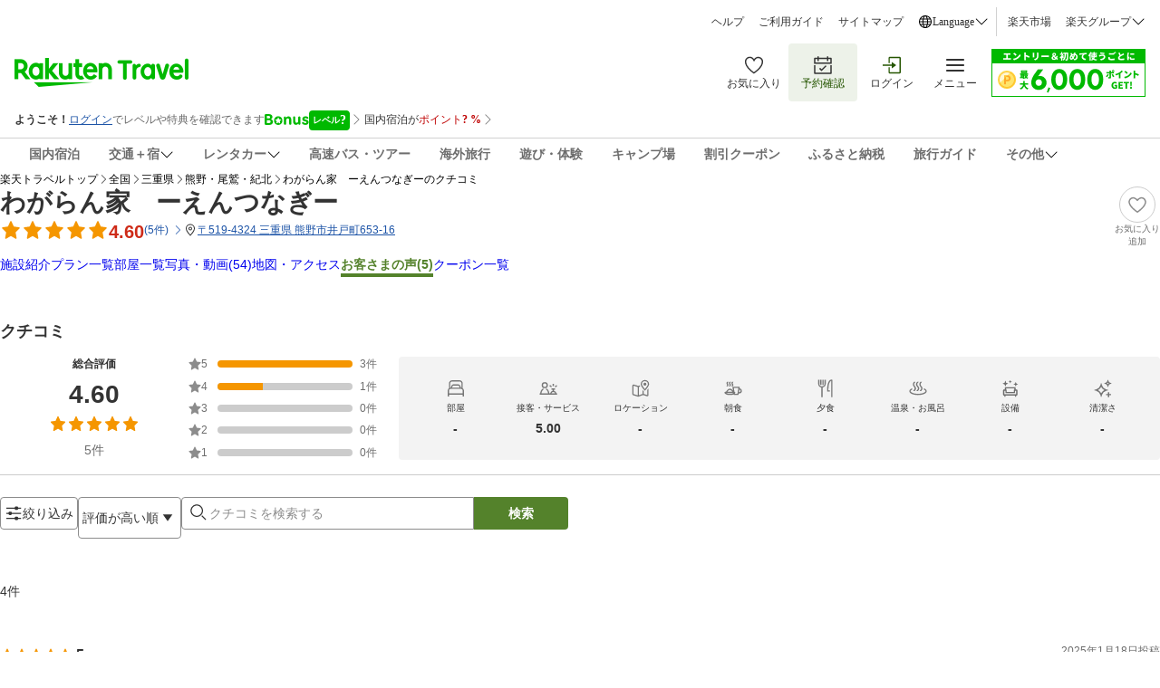

--- FILE ---
content_type: text/css
request_url: https://trv.r10s.jp/dom/review/static/1.1.0/css/main.4151d1d4.css
body_size: 7435
content:
.myReviewLoader_reviewLoaderContainer__jRhKK{border-bottom:var(--rt-ref-spacing-sm-1) solid var(--rt-sys-colors-canvas)}.myReviewLoader_reviewLoaderContainer__jRhKK .myReviewLoader_userInfoSection__TL2wj{align-items:center;display:flex;flex-direction:column;margin-bottom:var(--rt-ref-spacing-xl-1);padding:0 var(--rt-ref-spacing-md-2)}@media(min-width:1025px){.myReviewLoader_reviewLoaderContainer__jRhKK .myReviewLoader_userInfoSection__TL2wj{align-items:flex-start;flex-direction:row;padding:0}}.myReviewLoader_reviewLoaderContainer__jRhKK .myReviewLoader_userInfoSection__TL2wj .myReviewLoader_profilePic__YjBVg{height:90px;margin:var(--rt-ref-spacing-lg-2) 0;width:90px}@media(min-width:1025px){.myReviewLoader_reviewLoaderContainer__jRhKK .myReviewLoader_userInfoSection__TL2wj .myReviewLoader_profilePic__YjBVg{height:150px;margin:0;width:150px}}.myReviewLoader_reviewLoaderContainer__jRhKK .myReviewLoader_userInfoSection__TL2wj .myReviewLoader_profileInfo__cJSBf{align-items:center;display:flex;flex:1 1;flex-direction:column;gap:var(--rt-ref-spacing-sm-3);margin:0;padding:0}@media(min-width:1025px){.myReviewLoader_reviewLoaderContainer__jRhKK .myReviewLoader_userInfoSection__TL2wj .myReviewLoader_profileInfo__cJSBf{align-items:flex-start;margin-left:var(--rt-ref-spacing-lg-2);padding-top:var(--rt-ref-spacing-md-3)}}.myReviewLoader_reviewLoaderContainer__jRhKK .myReviewLoader_userInfoSection__TL2wj .myReviewLoader_profileInfo__cJSBf>div{border-radius:var(--rt-ref-radius-full);height:14px}.myReviewLoader_reviewLoaderContainer__jRhKK .myReviewLoader_userInfoSection__TL2wj .myReviewLoader_profileInfo__cJSBf .myReviewLoader_rowOne__LAaeS{width:179px}.myReviewLoader_reviewLoaderContainer__jRhKK .myReviewLoader_userInfoSection__TL2wj .myReviewLoader_profileInfo__cJSBf .myReviewLoader_rowTwo__7-lW9{display:none;width:100%}@media(min-width:1025px){.myReviewLoader_reviewLoaderContainer__jRhKK .myReviewLoader_userInfoSection__TL2wj .myReviewLoader_profileInfo__cJSBf .myReviewLoader_rowTwo__7-lW9{display:block}}.myReviewLoader_reviewLoaderContainer__jRhKK .myReviewLoader_userInfoSection__TL2wj .myReviewLoader_profileInfo__cJSBf .myReviewLoader_rowThree__hfqM7{width:269px}.myReviewLoader_reviewLoaderContainer__jRhKK .myReviewLoader_userInfoSection__TL2wj .myReviewLoader_profileInfo__cJSBf .myReviewLoader_rowThreeSP__mTbY3{width:358px}.myReviewLoader_reviewLoaderContainer__jRhKK .myReviewLoader_userInfoSection__TL2wj .myReviewLoader_profileInfo__cJSBf .myReviewLoader_rowFour__Msbh8{display:flex;margin-left:var(--rt-ref-spacing-lg-2);margin-top:var(--rt-ref-spacing-lg-1)}@media(min-width:1025px){.myReviewLoader_reviewLoaderContainer__jRhKK .myReviewLoader_userInfoSection__TL2wj .myReviewLoader_profileInfo__cJSBf .myReviewLoader_rowFour__Msbh8{margin-left:0;margin-top:var(--rt-ref-spacing-md-2)}}.myReviewLoader_reviewLoaderContainer__jRhKK .myReviewLoader_userInfoSection__TL2wj .myReviewLoader_profileInfo__cJSBf .myReviewLoader_rowFour__Msbh8>div{border-radius:var(--rt-ref-radius-full);margin-right:var(--rt-ref-spacing-lg-2);width:36px}.myReviewLoader_reviewLoaderContainer__jRhKK .myReviewLoader_userInfoSection__TL2wj .myReviewLoader_profileSns__UwePx{border-radius:var(--rt-ref-radius-md);display:none;margin-left:var(--rt-ref-spacing-xl-3);width:263px}@media(min-width:1025px){.myReviewLoader_reviewLoaderContainer__jRhKK .myReviewLoader_userInfoSection__TL2wj .myReviewLoader_profileSns__UwePx{display:block;height:150px}}.myReviewLoader_reviewLoaderContainer__jRhKK .myReviewLoader_userReviewSection__vhrGO{border-top:var(--rt-ref-spacing-sm-3) solid var(--rt-sys-colors-canvas);display:flex;flex-direction:column;margin-bottom:var(--rt-ref-spacing-md-3);padding-left:var(--rt-ref-spacing-md-2);padding-top:var(--rt-ref-spacing-lg-1)}@media(min-width:1025px){.myReviewLoader_reviewLoaderContainer__jRhKK .myReviewLoader_userReviewSection__vhrGO{border-top:var(--rt-ref-spacing-sm-1) solid var(--rt-sys-colors-canvas);flex-direction:row;padding-left:0;padding-top:var(--rt-ref-spacing-md-3)}}.myReviewLoader_reviewLoaderContainer__jRhKK .myReviewLoader_userReviewSection__vhrGO .myReviewLoader_hotelInfo__R52Pt{margin-right:var(--rt-ref-spacing-md-2);width:365px}.myReviewLoader_reviewLoaderContainer__jRhKK .myReviewLoader_userReviewSection__vhrGO .myReviewLoader_hotelInfo__R52Pt .myReviewLoader_rowOne__LAaeS{display:flex}.myReviewLoader_reviewLoaderContainer__jRhKK .myReviewLoader_userReviewSection__vhrGO .myReviewLoader_hotelInfo__R52Pt .myReviewLoader_rowOne__LAaeS .myReviewLoader_hotelPicture__gTh4l{border-radius:var(--rt-ref-radius-md);height:68px;margin-bottom:var(--rt-ref-spacing-md-3);margin-right:var(--rt-ref-spacing-sm-3);width:68px}.myReviewLoader_reviewLoaderContainer__jRhKK .myReviewLoader_userReviewSection__vhrGO .myReviewLoader_hotelInfo__R52Pt .myReviewLoader_rowOne__LAaeS .myReviewLoader_hotelTitle__r7xmH>div{border-radius:var(--rt-ref-radius-full);height:14px;margin-bottom:var(--rt-ref-spacing-sm-3)}.myReviewLoader_reviewLoaderContainer__jRhKK .myReviewLoader_userReviewSection__vhrGO .myReviewLoader_hotelInfo__R52Pt .myReviewLoader_rowOne__LAaeS .myReviewLoader_hotelTitle__r7xmH .myReviewLoader_rowOne__LAaeS{width:282px}@media(min-width:1025px){.myReviewLoader_reviewLoaderContainer__jRhKK .myReviewLoader_userReviewSection__vhrGO .myReviewLoader_hotelInfo__R52Pt .myReviewLoader_rowOne__LAaeS .myReviewLoader_hotelTitle__r7xmH .myReviewLoader_rowOne__LAaeS{width:141px}}.myReviewLoader_reviewLoaderContainer__jRhKK .myReviewLoader_userReviewSection__vhrGO .myReviewLoader_hotelInfo__R52Pt .myReviewLoader_rowOne__LAaeS .myReviewLoader_hotelTitle__r7xmH .myReviewLoader_rowTwo__7-lW9{width:141px}@media(min-width:1025px){.myReviewLoader_reviewLoaderContainer__jRhKK .myReviewLoader_userReviewSection__vhrGO .myReviewLoader_hotelInfo__R52Pt .myReviewLoader_rowOne__LAaeS .myReviewLoader_hotelTitle__r7xmH .myReviewLoader_rowTwo__7-lW9{width:194px}}.myReviewLoader_reviewLoaderContainer__jRhKK .myReviewLoader_userReviewSection__vhrGO .myReviewLoader_hotelInfo__R52Pt .myReviewLoader_rowTwo__7-lW9>div{border-radius:var(--rt-ref-radius-full);display:none;height:14px;margin-bottom:var(--rt-ref-spacing-sm-3)}@media(min-width:1025px){.myReviewLoader_reviewLoaderContainer__jRhKK .myReviewLoader_userReviewSection__vhrGO .myReviewLoader_hotelInfo__R52Pt .myReviewLoader_rowTwo__7-lW9>div{display:block}}.myReviewLoader_reviewLoaderContainer__jRhKK .myReviewLoader_userReviewSection__vhrGO .myReviewLoader_hotelInfo__R52Pt .myReviewLoader_rowTwo__7-lW9 .myReviewLoader_rowOne__LAaeS{width:68px}.myReviewLoader_reviewLoaderContainer__jRhKK .myReviewLoader_userReviewSection__vhrGO .myReviewLoader_hotelInfo__R52Pt .myReviewLoader_rowTwo__7-lW9 .myReviewLoader_rowTwo__7-lW9{width:296px}.myReviewLoader_reviewLoaderContainer__jRhKK .myReviewLoader_userReviewSection__vhrGO .myReviewLoader_reviewInfo__\+1mhK{flex:1 1}.myReviewLoader_reviewLoaderContainer__jRhKK .myReviewLoader_userReviewSection__vhrGO .myReviewLoader_reviewInfo__\+1mhK .myReviewLoader_starContainer__BhWMW{align-items:center;display:flex}.myReviewLoader_reviewLoaderContainer__jRhKK .myReviewLoader_userReviewSection__vhrGO .myReviewLoader_reviewInfo__\+1mhK .myReviewLoader_starContainer__BhWMW .myReviewLoader_loadingStar__ABQnU>path{fill:var(--rt-sys-colors-canvas)}.myReviewLoader_reviewLoaderContainer__jRhKK .myReviewLoader_userReviewSection__vhrGO .myReviewLoader_reviewInfo__\+1mhK .myReviewLoader_starContainer__BhWMW .myReviewLoader_rowOne__LAaeS{margin-left:var(--rt-ref-spacing-sm-2);width:90px}@media(min-width:1025px){.myReviewLoader_reviewLoaderContainer__jRhKK .myReviewLoader_userReviewSection__vhrGO .myReviewLoader_reviewInfo__\+1mhK .myReviewLoader_starContainer__BhWMW .myReviewLoader_rowOne__LAaeS{display:none}}.myReviewLoader_reviewLoaderContainer__jRhKK .myReviewLoader_userReviewSection__vhrGO .myReviewLoader_reviewInfo__\+1mhK .myReviewLoader_rowOne__LAaeS{background-color:var(--rt-sys-colors-canvas);height:14px;margin:var(--rt-ref-spacing-sm-3) 0;width:179px}@media(min-width:1025px){.myReviewLoader_reviewLoaderContainer__jRhKK .myReviewLoader_userReviewSection__vhrGO .myReviewLoader_reviewInfo__\+1mhK .myReviewLoader_rowOne__LAaeS{width:222px}}.myReviewLoader_reviewLoaderContainer__jRhKK .myReviewLoader_userReviewSection__vhrGO .myReviewLoader_reviewInfo__\+1mhK .myReviewLoader_reviewPicSection__hqx4T{display:flex;overflow:hidden;padding-top:var(--rt-ref-spacing-sm-3)}.myReviewLoader_reviewLoaderContainer__jRhKK .myReviewLoader_userReviewSection__vhrGO .myReviewLoader_reviewInfo__\+1mhK .myReviewLoader_reviewPicSection__hqx4T .myReviewLoader_pics__nyZAZ{border-radius:var(--rt-ref-radius-md);display:none;height:144px;margin-right:var(--rt-ref-spacing-sm-3);width:144px}@media(min-width:1025px){.myReviewLoader_reviewLoaderContainer__jRhKK .myReviewLoader_userReviewSection__vhrGO .myReviewLoader_reviewInfo__\+1mhK .myReviewLoader_reviewPicSection__hqx4T .myReviewLoader_pics__nyZAZ{display:block}}.myReviewLoader_reviewLoaderContainer__jRhKK .myReviewLoader_userReviewSection__vhrGO .myReviewLoader_reviewInfo__\+1mhK .myReviewLoader_row2__oV7UA{margin-top:var(--rt-ref-spacing-md-2);max-width:692px;width:179px}@media(min-width:1025px){.myReviewLoader_reviewLoaderContainer__jRhKK .myReviewLoader_userReviewSection__vhrGO .myReviewLoader_reviewInfo__\+1mhK .myReviewLoader_row2__oV7UA{width:100%}}.myReviewLoader_reviewLoaderContainer__jRhKK .myReviewLoader_userReviewSection__vhrGO .myReviewLoader_reviewInfo__\+1mhK .myReviewLoader_row3__lq5vq{margin-top:var(--rt-ref-spacing-sm-3);width:358px}@media(min-width:1025px){.myReviewLoader_reviewLoaderContainer__jRhKK .myReviewLoader_userReviewSection__vhrGO .myReviewLoader_reviewInfo__\+1mhK .myReviewLoader_row3__lq5vq{width:296px}}.myReviewLoader_reviewLoaderContainer__jRhKK .myReviewLoader_userReviewSection__vhrGO .myReviewLoader_reviewInfo__\+1mhK .myReviewLoader_row4SP__gUBZq{margin-top:var(--rt-ref-spacing-sm-3);width:269px}.myReviewLoader_reviewLoaderContainer__jRhKK .myReviewLoader_userReviewSection__vhrGO .myReviewLoader_reviewInfo__\+1mhK .myReviewLoader_row4__lBNKI{margin-top:var(--rt-ref-spacing-sm-3);width:358px}@media(min-width:1025px){.myReviewLoader_reviewLoaderContainer__jRhKK .myReviewLoader_userReviewSection__vhrGO .myReviewLoader_reviewInfo__\+1mhK .myReviewLoader_row4__lBNKI{width:448px}}.myReviewLoader_reviewLoaderContainer__jRhKK .myReviewLoader_userReviewSection__vhrGO .myReviewLoader_reviewInfo__\+1mhK .myReviewLoader_row5__I7JlV{margin-top:var(--rt-ref-spacing-sm-3);width:269px}@media(min-width:1025px){.myReviewLoader_reviewLoaderContainer__jRhKK .myReviewLoader_userReviewSection__vhrGO .myReviewLoader_reviewInfo__\+1mhK .myReviewLoader_row5__I7JlV{width:296px}}.myReviewLoader_reviewLoaderContainer__jRhKK .myReviewLoader_userReviewSection__vhrGO .myReviewLoader_reviewInfo__\+1mhK .myReviewLoader_row6__\+Mqwa{margin-top:var(--rt-ref-spacing-md-2);width:269px}@media(min-width:1025px){.myReviewLoader_reviewLoaderContainer__jRhKK .myReviewLoader_userReviewSection__vhrGO .myReviewLoader_reviewInfo__\+1mhK .myReviewLoader_row6__\+Mqwa{width:600px}}.myReviewLoader_reviewLoaderContainer__jRhKK .myReviewLoader_userReviewSection__vhrGO .myReviewLoader_reviewInfo__\+1mhK .myReviewLoader_row7__rqJtW{margin-top:var(--rt-ref-spacing-sm-3);width:179px}@media(min-width:1025px){.myReviewLoader_reviewLoaderContainer__jRhKK .myReviewLoader_userReviewSection__vhrGO .myReviewLoader_reviewInfo__\+1mhK .myReviewLoader_row7__rqJtW{width:106px}}.myReviewLoader_reviewLoaderContainer__jRhKK .myReviewLoader_userReviewSection__vhrGO .myReviewLoader_reviewInfo__\+1mhK .myReviewLoader_row8__7igCj{border-radius:var(--rt-ref-radius-md);border-radius:var(--rt-ref-radius-full);height:74px;height:14px;margin-top:var(--rt-ref-spacing-md-2);max-width:100%;width:106px}@media(min-width:1025px){.myReviewLoader_reviewLoaderContainer__jRhKK .myReviewLoader_userReviewSection__vhrGO .myReviewLoader_reviewInfo__\+1mhK .myReviewLoader_row8__7igCj{border-radius:var(--rt-ref-radius-md);height:74px;width:100%}}.myReviewLoader_picsContainerSP__hr1L\+{display:flex}.myReviewLoader_group__sOYAP{display:flex;gap:var(--rt-ref-spacing-sm-3);margin-left:var(--rt-ref-spacing-sm-3)}.myReviewLoader_group__sOYAP:first-child{margin-left:0}.myReviewLoader_largeBox__xRBiE{border-radius:var(--rt-ref-radius-md);height:220px;width:160px}.myReviewLoader_smallBoxes__LA3iO{display:flex;flex-direction:column;gap:var(--rt-ref-spacing-sm-3)}.myReviewLoader_smallBoxes__LA3iO .myReviewLoader_smallBox__W90lR{border-radius:var(--rt-ref-radius-md);flex:1 1;height:106px;width:106px}.myReviewLoader_bgLoader__0zJ4J{background-color:var(--rt-sys-colors-canvas)}.myReviewLoader_borderRadiusFull__TanhS{border-radius:var(--rt-ref-radius-full);min-height:14px}@keyframes postReviewSkeleton_skeleton-animation__uhIoG{0%{transform:translateX(-100%)}to{transform:translateX(100%)}}.postReviewSkeleton_loadingStar__lMmAO path{fill:var(--rt-sys-colors-canvas)}html :has(.postReviewSkeleton_layout__L0FrN){background-color:var(--rt-sys-colors-canvas);height:unset}.postReviewSkeleton_layout__L0FrN{display:flex;flex-direction:column;margin-inline:auto;row-gap:var(--rt-ref-spacing-sm-3)}@media(min-width:1025px){.postReviewSkeleton_layout__L0FrN{background:var(--rt-sys-colors-background);row-gap:0;width:937px}}.postReviewSkeleton_pageContents__mT-\+b.postReviewSkeleton_pageContents__mT-\+b{background:var(--rt-sys-colors-canvas);display:flex;flex-direction:column;margin-inline:auto;row-gap:var(--rt-ref-spacing-sm-3);width:100%}@media(min-width:1025px){.postReviewSkeleton_pageContents__mT-\+b.postReviewSkeleton_pageContents__mT-\+b{row-gap:0;width:746px}}.postReviewSkeleton_section__t3lbi{background:var(--rt-sys-colors-background);background-clip:padding-box;height:auto;margin:auto;padding:var(--rt-ref-spacing-lg-1) var(--rt-ref-spacing-md-2);position:relative;width:100%;z-index:1}.postReviewSkeleton_section__t3lbi:last-of-type{padding-bottom:var(--rt-ref-spacing-lg-2)}.postReviewSkeleton_section__t3lbi:first-of-type{padding-top:var(--rt-ref-spacing-lg-2)}@media(min-width:1025px){.postReviewSkeleton_section__t3lbi{border-top:1px solid var(--rt-sys-colors-outline);padding:var(--rt-ref-spacing-md-3) 0}.postReviewSkeleton_section__t3lbi:first-of-type{border-color:var(--rt-sys-colors-background)}}.postReviewSkeleton_flexWrapper__fab0I{display:flex;justify-content:space-between}.postReviewSkeleton_title__JAzWL{background-color:var(--rt-sys-colors-canvas-high);border-radius:var(--rt-ref-radius-full);height:14px;margin-inline:auto;margin-bottom:var(--rt-ref-spacing-lg-2);overflow:hidden;position:relative;width:170px}.postReviewSkeleton_title__JAzWL:before{animation:postReviewSkeleton_skeleton-animation__uhIoG 1.2s linear infinite;background:linear-gradient(90deg,transparent,var(--rt-sys-colors-canvas),transparent);content:"";display:block;height:100%;left:0;position:absolute;top:0;width:100%}@media(min-width:1025px){.postReviewSkeleton_title__JAzWL{height:14px;width:269px}}.postReviewSkeleton_reservationCard__ZU0JL{background-color:var(--rt-sys-colors-canvas-high);border-radius:var(--rt-ref-radius-md);height:98px;margin-inline:auto;margin-bottom:var(--rt-ref-spacing-lg-2);overflow:hidden;position:relative;width:auto}.postReviewSkeleton_reservationCard__ZU0JL:before{animation:postReviewSkeleton_skeleton-animation__uhIoG 1.2s linear infinite;background:linear-gradient(90deg,transparent,var(--rt-sys-colors-canvas),transparent);content:"";display:block;height:100%;left:0;position:absolute;top:0;width:100%}@media(min-width:1025px){.postReviewSkeleton_reservationCard__ZU0JL{height:200px;width:100%}}.postReviewSkeleton_ratingLabel__81JUm{background-color:var(--rt-sys-colors-canvas-high);border-radius:var(--rt-ref-radius-full);height:14px;margin:auto 0;overflow:hidden;position:relative;width:90px}.postReviewSkeleton_ratingLabel__81JUm:before{animation:postReviewSkeleton_skeleton-animation__uhIoG 1.2s linear infinite;background:linear-gradient(90deg,transparent,var(--rt-sys-colors-canvas),transparent);content:"";display:block;height:100%;left:0;position:absolute;top:0;width:100%}.postReviewSkeleton_starList__jLDfH{align-items:flex-start;display:flex;flex:1 0;justify-content:space-between;max-width:420px;width:100%}.postReviewSkeleton_overallScore__ZSITS{border-bottom:1px solid var(--rt-sys-colors-outline);display:flex;flex-direction:column;gap:var(--rt-ref-spacing-md-1);justify-content:space-between;padding-bottom:var(--rt-ref-spacing-lg-2)}@media(min-width:1025px){.postReviewSkeleton_overallScore__ZSITS{flex-direction:row}}.postReviewSkeleton_categoryScoresWrapper__LwFDc{display:flex;flex-direction:column;gap:var(--rt-ref-spacing-lg-1);justify-content:space-between;padding:var(--rt-ref-spacing-md-2) 0}.postReviewSkeleton_categoryScores__z1rWa{display:flex;flex-direction:row;gap:var(--rt-ref-spacing-md-1);justify-content:space-between}.postReviewSkeleton_mediaTitle__dg6tH{background-color:var(--rt-sys-colors-canvas-high);border-radius:var(--rt-ref-radius-full);height:14px;margin-bottom:var(--rt-ref-spacing-sm-3);overflow:hidden;position:relative;width:179px}.postReviewSkeleton_mediaTitle__dg6tH:before{animation:postReviewSkeleton_skeleton-animation__uhIoG 1.2s linear infinite;background:linear-gradient(90deg,transparent,var(--rt-sys-colors-canvas),transparent);content:"";display:block;height:100%;left:0;position:absolute;top:0;width:100%}.postReviewSkeleton_mediaDescription__iaVB\+{background-color:var(--rt-sys-colors-canvas-high);border-radius:var(--rt-ref-radius-full);height:14px;margin-bottom:var(--rt-ref-spacing-md-2);overflow:hidden;position:relative;width:100%}.postReviewSkeleton_mediaDescription__iaVB\+:before{animation:postReviewSkeleton_skeleton-animation__uhIoG 1.2s linear infinite;background:linear-gradient(90deg,transparent,var(--rt-sys-colors-canvas),transparent);content:"";display:block;height:100%;left:0;position:absolute;top:0;width:100%}.postReviewSkeleton_mediaWrapper__VoPrn{align-items:center;display:flex;justify-content:space-between}.postReviewSkeleton_media__4J\+hl{background-color:var(--rt-sys-colors-canvas-high);border-radius:var(--rt-ref-radius-md);height:114px;overflow:hidden;position:relative;width:114px}.postReviewSkeleton_media__4J\+hl:before{animation:postReviewSkeleton_skeleton-animation__uhIoG 1.2s linear infinite;background:linear-gradient(90deg,transparent,var(--rt-sys-colors-canvas),transparent);content:"";display:block;height:100%;left:0;position:absolute;top:0;width:100%}.postReviewSkeleton_media__4J\+hl:nth-of-type(n+4){display:none}@media(min-width:1025px){.postReviewSkeleton_media__4J\+hl:nth-of-type(n+4){display:block}}.postReviewSkeleton_longLabel__EGt5V{background-color:var(--rt-sys-colors-canvas-high);border-radius:var(--rt-ref-radius-full);height:14px;overflow:hidden;position:relative;width:100%}.postReviewSkeleton_longLabel__EGt5V:before{animation:postReviewSkeleton_skeleton-animation__uhIoG 1.2s linear infinite;background:linear-gradient(90deg,transparent,var(--rt-sys-colors-canvas),transparent);content:"";display:block;height:100%;left:0;position:absolute;top:0;width:100%}.postReviewSkeleton_halfLabel__VLU-F{background-color:var(--rt-sys-colors-canvas-high);border-radius:var(--rt-ref-radius-full);height:14px;overflow:hidden;position:relative;width:50%}.postReviewSkeleton_halfLabel__VLU-F:before{animation:postReviewSkeleton_skeleton-animation__uhIoG 1.2s linear infinite;background:linear-gradient(90deg,transparent,var(--rt-sys-colors-canvas),transparent);content:"";display:block;height:100%;left:0;position:absolute;top:0;width:100%}.postReviewSkeleton_mediumLabel__eGZ7N{background-color:var(--rt-sys-colors-canvas-high);border-radius:var(--rt-ref-radius-full);height:14px;overflow:hidden;position:relative;width:143px}.postReviewSkeleton_mediumLabel__eGZ7N:before{animation:postReviewSkeleton_skeleton-animation__uhIoG 1.2s linear infinite;background:linear-gradient(90deg,transparent,var(--rt-sys-colors-canvas),transparent);content:"";display:block;height:100%;left:0;position:absolute;top:0;width:100%}.postReviewSkeleton_smallLabel__\+lNYB{background-color:var(--rt-sys-colors-canvas-high);border-radius:var(--rt-ref-radius-full);height:14px;overflow:hidden;position:relative;width:68px}.postReviewSkeleton_smallLabel__\+lNYB:before{animation:postReviewSkeleton_skeleton-animation__uhIoG 1.2s linear infinite;background:linear-gradient(90deg,transparent,var(--rt-sys-colors-canvas),transparent);content:"";display:block;height:100%;left:0;position:absolute;top:0;width:100%}.postReviewSkeleton_commentHeaderWrapper__hGwdf{margin-bottom:var(--rt-ref-spacing-md-2)}.postReviewSkeleton_commentForm__CskK1{background-color:var(--rt-sys-colors-canvas-high);border-radius:var(--rt-ref-radius-md);height:134px;margin-bottom:var(--rt-ref-spacing-lg-2);overflow:hidden;position:relative;width:100%}.postReviewSkeleton_commentForm__CskK1:before{animation:postReviewSkeleton_skeleton-animation__uhIoG 1.2s linear infinite;background:linear-gradient(90deg,transparent,var(--rt-sys-colors-canvas),transparent);content:"";display:block;height:100%;left:0;position:absolute;top:0;width:100%}.postReviewSkeleton_titleLabel__VjOK8{background-color:var(--rt-sys-colors-canvas-high);border-radius:var(--rt-ref-radius-full);height:14px;margin-bottom:var(--rt-ref-spacing-md-1);overflow:hidden;position:relative;width:143px}.postReviewSkeleton_titleLabel__VjOK8:before{animation:postReviewSkeleton_skeleton-animation__uhIoG 1.2s linear infinite;background:linear-gradient(90deg,transparent,var(--rt-sys-colors-canvas),transparent);content:"";display:block;height:100%;left:0;position:absolute;top:0;width:100%}.postReviewSkeleton_titleForm__h8ez5{background-color:var(--rt-sys-colors-canvas-high);border-radius:var(--rt-ref-radius-md);height:48px;overflow:hidden;position:relative;width:100%}.postReviewSkeleton_titleForm__h8ez5:before{animation:postReviewSkeleton_skeleton-animation__uhIoG 1.2s linear infinite;background:linear-gradient(90deg,transparent,var(--rt-sys-colors-canvas),transparent);content:"";display:block;height:100%;left:0;position:absolute;top:0;width:100%}.postReviewSkeleton_loadingChip__01\+Ng{background-color:var(--rt-sys-colors-canvas-high);border-radius:var(--rt-ref-radius-full);height:40px;overflow:hidden;position:relative;width:112px}.postReviewSkeleton_loadingChip__01\+Ng:before{animation:postReviewSkeleton_skeleton-animation__uhIoG 1.2s linear infinite;background:linear-gradient(90deg,transparent,var(--rt-sys-colors-canvas),transparent);content:"";display:block;height:100%;left:0;position:absolute;top:0;width:100%}.postReviewSkeleton_chipList__vSfX6{display:flex;flex-wrap:wrap;gap:var(--rt-ref-spacing-sm-3)}.postReviewSkeleton_chipList__vSfX6:not(:last-child){margin-bottom:var(--rt-ref-spacing-lg-2)}@media(min-width:1025px){.postReviewSkeleton_chipList__vSfX6:not(:last-child){margin-bottom:var(--rt-ref-spacing-md-3)}}.postReviewSkeleton_profileLabel__ftwY9{background-color:var(--rt-sys-colors-canvas-high);border-radius:var(--rt-ref-radius-full);height:14px;margin-bottom:var(--rt-ref-spacing-md-2);overflow:hidden;position:relative;width:68px}.postReviewSkeleton_profileLabel__ftwY9:before{animation:postReviewSkeleton_skeleton-animation__uhIoG 1.2s linear infinite;background:linear-gradient(90deg,transparent,var(--rt-sys-colors-canvas),transparent);content:"";display:block;height:100%;left:0;position:absolute;top:0;width:100%}.postReviewSkeleton_profileWrapper__pnVb4{align-items:center;align-self:stretch;display:flex;justify-content:space-between;margin-bottom:var(--rt-ref-spacing-md-2)}.postReviewSkeleton_profileIcon__iIdXP{background-color:var(--rt-sys-colors-canvas-high);border-radius:var(--rt-ref-radius-full);height:36px;margin-right:var(--rt-ref-spacing-sm-3);overflow:hidden;position:relative;width:36px}.postReviewSkeleton_profileIcon__iIdXP:before{animation:postReviewSkeleton_skeleton-animation__uhIoG 1.2s linear infinite;background:linear-gradient(90deg,transparent,var(--rt-sys-colors-canvas),transparent);content:"";display:block;height:100%;left:0;position:absolute;top:0;width:100%}.postReviewSkeleton_profileName__zbYFM{background-color:var(--rt-sys-colors-canvas-high);border-radius:var(--rt-ref-radius-full);height:14px;margin:auto 0;overflow:hidden;position:relative;width:143px}.postReviewSkeleton_profileName__zbYFM:before{animation:postReviewSkeleton_skeleton-animation__uhIoG 1.2s linear infinite;background:linear-gradient(90deg,transparent,var(--rt-sys-colors-canvas),transparent);content:"";display:block;height:100%;left:0;position:absolute;top:0;width:100%}.postReviewSkeleton_policyWrapper__YfiaL{display:flex;flex-direction:column;gap:var(--rt-ref-spacing-sm-3);margin-bottom:var(--rt-ref-spacing-md-2)}.providerReviewSkeleton_reviewLoaderContainer__qk36d{border-bottom:var(--rt-ref-spacing-sm-1) solid var(--rt-sys-colors-canvas);margin:0 auto;max-width:1128px}.providerReviewSkeleton_hotelInfoRow__wvNd4{grid-gap:var(--rt-ref-spacing-sm-3);align-items:center;display:grid;gap:var(--rt-ref-spacing-sm-3);grid-template-columns:1fr 7fr}.providerReviewSkeleton_hotelPicture__\+KTEn{border-radius:var(--rt-ref-spacing-xl-3);height:46px;width:46px}.providerReviewSkeleton_hotelTitle__nRgxc{grid-gap:var(--rt-ref-spacing-sm-2);display:grid;flex-direction:column;gap:var(--rt-ref-spacing-sm-2)}.providerReviewSkeleton_rowOne__Tj9V5{border-radius:var(--rt-ref-radius-full);height:14px;width:50%}.providerReviewSkeleton_rowTwo__6q-9l{border-radius:var(--rt-ref-radius-full);height:14px;width:100%}.providerReviewSkeleton_starContainer__2Fy96{align-items:center;display:flex;gap:var(--rt-ref-spacing-sm-2);margin-bottom:var(--rt-ref-spacing-sm-3)}.providerReviewSkeleton_loadingStar__Hahm4 path,.providerReviewSkeleton_starIcon__uvFK\+ path{fill:var(--rt-sys-colors-canvas)}.providerReviewSkeleton_starRow__vtj5p{border-radius:var(--rt-ref-radius-full);height:14px;margin-left:var(--rt-ref-spacing-sm-3);width:30%}.providerReviewSkeleton_starRowTwo__4-o8L{background-color:var(--rt-sys-colors-canvas);border-radius:var(--rt-ref-radius-full);height:14px;width:80%}.providerReviewSkeleton_reviewInfo__yN0j0{display:grid;grid-template-rows:repeat(4,auto);margin-bottom:var(--rt-ref-spacing-md-2)}.providerReviewSkeleton_reviewPicSection__h6RQf{display:flex;margin-bottom:var(--rt-ref-spacing-md-2);overflow:hidden;padding-top:var(--rt-ref-spacing-sm-3)}.providerReviewSkeleton_group__Ygvpu{grid-gap:var(--rt-ref-spacing-sm-3);display:grid;gap:var(--rt-ref-spacing-sm-3);grid-template-columns:auto auto}.providerReviewSkeleton_largeBox__2gRV6{border-radius:var(--rt-ref-radius-md);height:144px;width:144px}.providerReviewSkeleton_smallBoxes__TCGNE{grid-gap:var(--rt-ref-spacing-sm-2);display:grid;gap:var(--rt-ref-spacing-sm-2)}.providerReviewSkeleton_smallBox__cQb58{border-radius:var(--rt-ref-radius-md);height:68px;width:68px}.providerReviewSkeleton_pics__oqZrd{border-radius:var(--rt-ref-radius-md);height:144px;margin-right:var(--rt-ref-spacing-sm-3);width:144px}@media(max-width:743px){.providerReviewSkeleton_pics__oqZrd{display:none}}@media(min-width:744px)and (max-width:1024px){.providerReviewSkeleton_pics__oqZrd{display:none}}.providerReviewSkeleton_row2__U0ojw{width:50%}.providerReviewSkeleton_row3__GP6PS,.providerReviewSkeleton_row4__gNmKK{width:100%}.providerReviewSkeleton_row5__KhASo,.providerReviewSkeleton_row6__bYumy{width:80%}.providerReviewSkeleton_row7__rMYb5{width:55%}.providerReviewSkeleton_row8__7ALHj{width:28%}.providerReviewSkeleton_row2__U0ojw,.providerReviewSkeleton_row3__GP6PS,.providerReviewSkeleton_row4__gNmKK,.providerReviewSkeleton_row5__KhASo,.providerReviewSkeleton_row6__bYumy,.providerReviewSkeleton_row7__rMYb5{border-radius:var(--rt-ref-radius-full);height:14px;margin:var(--rt-ref-spacing-sm-3) 0}.providerReviewSkeleton_row5__KhASo,.providerReviewSkeleton_row7__rMYb5{margin-bottom:var(--rt-ref-spacing-md-2)}.providerReviewSkeleton_row8__7ALHj{border-radius:var(--rt-ref-radius-full);height:14px}.providerReviewSkeleton_reviewTextSection__2hsbF{gap:var(--rt-ref-spacing-md-2)}.providerReviewSkeleton_userReviewSection__oT2S7{grid-gap:var(--rt-ref-spacing-md-3);display:grid;gap:var(--rt-ref-spacing-md-3);grid-template-columns:1fr;margin-inline:var(--rt-ref-spacing-md-1);padding-top:var(--rt-ref-spacing-md-2)}@media(min-width:1025px){.providerReviewSkeleton_userReviewSection__oT2S7{margin-inline:0}}.providerReviewSkeleton_picsContainerSP__iiglX{display:flex}.providerReviewSkeleton_picsContainerSP__iiglX .providerReviewSkeleton_group__Ygvpu{display:flex;gap:var(--rt-ref-spacing-sm-3);margin-left:var(--rt-ref-spacing-sm-3)}.providerReviewSkeleton_picsContainerSP__iiglX .providerReviewSkeleton_group__Ygvpu:first-child{margin-left:0}.providerReviewSkeleton_picsContainerSP__iiglX .providerReviewSkeleton_group__Ygvpu .providerReviewSkeleton_largeBox__2gRV6{border-radius:var(--rt-ref-radius-md);height:220px;width:160px}.providerReviewSkeleton_picsContainerSP__iiglX .providerReviewSkeleton_group__Ygvpu .providerReviewSkeleton_smallBoxes__TCGNE{display:flex;flex-direction:column;gap:var(--rt-ref-spacing-sm-3)}.providerReviewSkeleton_picsContainerSP__iiglX .providerReviewSkeleton_group__Ygvpu .providerReviewSkeleton_smallBoxes__TCGNE .providerReviewSkeleton_smallBox__cQb58{border-radius:var(--rt-ref-radius-md);flex:1 1;height:106px;width:106px}.providerReviewSkeleton_skeletonWrapper__QMEDJ{display:flex;flex-direction:column;margin:var(--rt-ref-spacing-md-3) var(--rt-ref-spacing-md-1)}.providerReviewSkeleton_skeletonFirstSection__Jz\+-l{display:flex;flex-wrap:wrap;justify-content:center}.providerReviewSkeleton_skeletonOverallScoreSection__GmLOE{margin:0 var(--rt-ref-spacing-lg-2);padding:var(--rt-ref-spacing-md-2) 0;text-align:center}.providerReviewSkeleton_starRating__VVlm9{justify-content:center;margin:var(--rt-ref-spacing-md-1) 0}.providerReviewSkeleton_starRating__VVlm9 path{fill:var(--rt-sys-colors-canvas)}.providerReviewSkeleton_skeletonReviewCount__r3gKC,.providerReviewSkeleton_skeletonTitle__ZyduI{background-color:var(--rt-sys-colors-canvas);border-radius:var(--rt-ref-spacing-xl-3);height:14px;width:90px}.providerReviewSkeleton_skeletonScore__kKKxs{background-color:var(--rt-sys-colors-canvas);border-radius:var(--rt-ref-spacing-xl-3);height:var(--rt-ref-spacing-md-3)}.providerReviewSkeleton_skeletonScoreDistributionSection__Z5ZQv{padding-left:var(--rt-ref-spacing-sm-1);width:50%}@media(min-width:1025px){.providerReviewSkeleton_skeletonScoreDistributionSection__Z5ZQv{width:25%}}.providerReviewSkeleton_skeletonRatingRow__xUf00{align-items:center;display:flex;gap:var(--rt-ref-spacing-sm-3);margin-bottom:var(--rt-ref-spacing-sm-3)}.providerReviewSkeleton_skeletonBar__0Sptz,.providerReviewSkeleton_skeletonStars__oua7N{background-color:var(--rt-sys-colors-canvas);border-radius:var(--rt-ref-spacing-sm-2);height:10px;max-width:163px}.providerReviewSkeleton_skeletonStars__oua7N{width:50px}.providerReviewSkeleton_skeletonBar__0Sptz{flex:3 1;height:10px}.providerReviewSkeleton_skeletonCategoryScore__tWuxB{align-items:center;display:grid;grid-template-columns:repeat(11,auto);margin-top:var(--rt-ref-spacing-lg-1)}.providerReviewSkeleton_gridItem__hYtw5{align-items:center;display:flex;justify-content:center}.providerReviewSkeleton_skeletonCategoryBox__FOvKA{background-color:var(--rt-sys-colors-canvas);border-radius:var(--rt-ref-spacing-xl-3);height:14px;margin:0 var(--rt-ref-spacing-md-2);width:26.5px}.providerReviewSkeleton_divider__IawiT{height:30px;width:1px}.providerReviewSkeleton_contentSection__rspkp,.providerReviewSkeleton_divider__IawiT{background-color:var(--rt-sys-colors-canvas)}.providerReviewSkeleton_disableLineInSp__9ikOi{display:none}.providerReviewSkeleton_aiSection__AhUIK{background-color:var(--rt-sys-colors-canvas);border-radius:var(--rt-ref-spacing-sm-2);display:flex;flex-direction:column;height:100px;margin-inline:var(--rt-ref-spacing-md-1)}@media(min-width:1025px){.providerReviewSkeleton_aiSection__AhUIK{margin-inline:0}}.providerReviewSkeleton_filterSectionContainer__zMqy0{margin-inline:var(--rt-ref-spacing-md-1)}@media(min-width:1025px){.providerReviewSkeleton_filterSectionContainer__zMqy0{margin-inline:0}}.providerReviewSkeleton_filterSection__FXNfM{display:grid;grid-template-columns:1fr 2fr 2fr;margin:var(--rt-ref-spacing-md-2) 0;width:75%}*{box-sizing:border-box}.providerReviewSkeleton_filterSection__FXNfM>div{background-color:var(--rt-sys-colors-canvas);border-radius:5px;height:48px;margin-right:var(--rt-ref-spacing-sm-3);padding:1rem}.providerReviewSkeleton_popularTopics__-C1dW{display:grid;grid-template-columns:repeat(3,1fr)}.providerReviewSkeleton_popularTopics__-C1dW>div:nth-child(n+4){display:none}.providerReviewSkeleton_popularTopics__-C1dW>div{background-color:var(--rt-sys-colors-canvas);border-radius:var(--rt-ref-spacing-xl-3);height:48px;margin-right:var(--rt-ref-spacing-sm-3);padding:1rem}.providerReviewSkeleton_horizontalLine__w5\+zv{background-color:var(--rt-sys-colors-canvas);height:1px;margin:var(--rt-ref-spacing-md-2) var(--rt-ref-spacing-md-1);width:100%}.providerReviewSkeleton_title__GGLne{background-color:var(--rt-sys-colors-canvas);border-radius:var(--rt-ref-spacing-xl-3);height:14px;margin-inline:var(--rt-ref-spacing-md-1);width:222px}@media(min-width:1025px){.providerReviewSkeleton_title__GGLne{margin-inline:0}}.providerReviewSkeleton_mediaSection__3Z0Ni{grid-gap:var(--rt-ref-spacing-sm-3);display:grid;gap:var(--rt-ref-spacing-sm-3);grid-auto-flow:column;grid-template-columns:repeat(3,1fr);margin-inline:var(--rt-ref-spacing-md-1);overflow-x:auto;scrollbar-width:none}@media(min-width:1025px){.providerReviewSkeleton_mediaSection__3Z0Ni{margin-inline:0}}.providerReviewSkeleton_mediaSection__3Z0Ni::-webkit-scrollbar{display:none}.providerReviewSkeleton_mediaSection__3Z0Ni>div{background-color:var(--rt-sys-colors-canvas);border-radius:5px;height:106px;margin-top:var(--rt-ref-spacing-md-2);min-width:106px;padding:1rem}.providerReviewSkeleton_sectionHorizontalLine__e44ds{background-color:var(--rt-sys-colors-canvas);height:var(--rt-ref-spacing-sm-3);margin:var(--rt-ref-spacing-md-2) 0;width:100%}.providerReviewSkeleton_hideLineInPc__UDji5{display:flex}@media(min-width:1025px){.providerReviewSkeleton_mediaSection__3Z0Ni{grid-auto-flow:row;grid-template-columns:repeat(5,1fr);overflow-x:hidden}.providerReviewSkeleton_mediaSection__3Z0Ni>div{height:144px}.providerReviewSkeleton_skeletonScoreDistributionSection__Z5ZQv{margin-right:var(--rt-ref-spacing-lg-3);width:15%}.providerReviewSkeleton_skeletonCategoryScore__tWuxB{display:flex;grid-template-columns:none;grid-template-rows:none;margin-top:0}.providerReviewSkeleton_skeletonCategoryBox__FOvKA{background-color:var(--rt-sys-colors-canvas);margin:0 var(--rt-ref-spacing-md-3);width:57.5px}.providerReviewSkeleton_divider__IawiT{background-color:var(--rt-sys-colors-canvas);height:84px;width:1px}.providerReviewSkeleton_skeletonOverallScoreSection__GmLOE{margin:0 65px;padding:18px 0;text-align:center}.providerReviewSkeleton_skeletonWrapper__QMEDJ{margin:var(--rt-ref-spacing-md-2) var(--rt-ref-spacing-md-1)}.providerReviewSkeleton_horizontalLine__w5\+zv{margin:var(--rt-ref-spacing-md-3) var(--rt-ref-spacing-md-1)}.providerReviewSkeleton_filterSectionContainer__zMqy0{margin-bottom:var(--rt-ref-spacing-md-3)}.providerReviewSkeleton_filterSection__FXNfM{grid-template-columns:.9fr 1fr 2fr;width:45%}.providerReviewSkeleton_filterSection__FXNfM>div{border-radius:4px;height:36px}.providerReviewSkeleton_popularTopics__-C1dW{grid-template-columns:repeat(6,1fr);width:65%}.providerReviewSkeleton_popularTopics__-C1dW>div{height:30px}.providerReviewSkeleton_hideLineInPc__UDji5{display:none}.providerReviewSkeleton_disableLineInSp__9ikOi{display:flex}.providerReviewSkeleton_hotelInfoRow__wvNd4{margin-top:var(--rt-ref-spacing-md-2)}.providerReviewSkeleton_rowOne__Tj9V5{width:141px}.providerReviewSkeleton_rowTwo__6q-9l{margin-top:var(--rt-ref-spacing-sm-3);width:222px}.providerReviewSkeleton_userReviewSection__oT2S7{grid-template-columns:1fr 3fr;padding-left:0;padding-top:0}.providerReviewSkeleton_row2__U0ojw,.providerReviewSkeleton_row7__rMYb5{width:25%}.providerReviewSkeleton_row3__GP6PS,.providerReviewSkeleton_row4__gNmKK{width:100%}.providerReviewSkeleton_row5__KhASo,.providerReviewSkeleton_row6__bYumy{width:35%}.providerReviewSkeleton_row8__7ALHj{border-radius:var(--rt-ref-spacing-sm-2);height:64px;margin-bottom:var(--rt-ref-spacing-md-2);width:100%}.providerReviewSkeleton_row9__nxgte{border-radius:var(--rt-ref-radius-full);height:14px;width:10%}.providerReviewSkeleton_row5__KhASo,.providerReviewSkeleton_row7__rMYb5{margin-bottom:var(--rt-ref-spacing-md-2)}.providerReviewSkeleton_picsContainerSP__iiglX{display:none}.providerReviewSkeleton_skeletonBar__0Sptz{width:100%}.providerReviewSkeleton_skeletonFirstSection__Jz\+-l{display:flex;flex-wrap:wrap;justify-content:flex-start}}.dialog_dialog__GBEgx.dialog_dialog__GBEgx{display:flex;flex-direction:column;justify-content:center;left:unset;margin-inline:var(--rt-ref-spacing-lg-1);min-width:326px;width:auto;z-index:650}.dialog_dialog__GBEgx.dialog_dialog__GBEgx .dialog_content__L9Cv8{height:auto;padding:var(--rt-ref-spacing-md-3)}.dialog_fullScreen__gsTIO.dialog_fullScreen__gsTIO{margin-inline:unset}.dialog_closeButton__xsigV{-webkit-appearance:none;appearance:none;background-color:transparent;border:none;color:inherit;cursor:pointer;margin:0;padding:0;padding:var(--rt-ref-spacing-md-2) var(--rt-ref-spacing-sm-3);position:absolute;right:0}.dialog_title__lXxQ1.dialog_title__lXxQ1{font-size:var(--rt-ref-typo-headline-small-font-size);font-weight:var(--rt-ref-typo-bold);line-height:var(--rt-ref-typo-headline-small-line-height);padding:var(--rt-ref-spacing-md-2) var(--rt-ref-spacing-sm-3) var(--rt-ref-spacing-md-2) calc(var(--rt-ref-spacing-md-2) + var(--rt-ref-spacing-md-3))}.dialog_titleButtonRight__csO7c.dialog_titleButtonRight__csO7c{align-items:center;display:flex;height:58px;padding:var(--rt-ref-spacing-sm-3) var(--rt-ref-spacing-sm-3) var(--rt-ref-spacing-sm-3) var(--rt-ref-spacing-md-3)}@media(min-width:1025px){.dialog_header__d-6qZ{border-bottom:1px solid var(--rt-sys-colors-outline);box-shadow:unset}}.dialog_headerButton__oND6X.dialog_headerButton__oND6X{padding:var(--rt-ref-spacing-md-2) var(--rt-ref-spacing-sm-3)}.dialog_headerButtonRight__uqrR7{right:0}.dialog_actionWrapper__rFXVS{box-shadow:unset;padding:var(--rt-ref-spacing-md-2) var(--rt-ref-spacing-md-3);white-space:nowrap}.dialog_actionButtons__TXFHz:not(:last-child){margin-right:var(--rt-ref-spacing-md-1)}@media(min-width:1025px){.dialog_actionButtons__TXFHz:not(:last-child){margin-right:var(--rt-ref-spacing-md-2)}}.dialog_noTitleButtons__66LI7:not(:last-child){margin-right:var(--rt-ref-spacing-md-2)}.dialog_actionButtons__TXFHz{font-size:var(--rt-ref-typo-body-medium-font-size);line-height:var(--rt-ref-typo-body-medium-line-height);min-width:104px;padding:var(--rt-ref-spacing-md-1) var(--rt-ref-spacing-md-2);width:100%}@media(min-width:1025px){.dialog_actionButtons__TXFHz{padding:var(--rt-ref-spacing-sm-3) var(--rt-ref-spacing-md-2);width:auto}}.dialog_parentContent__mDoNY{height:auto}.dialog_dialogWrapper__DbQ8J{align-items:center;justify-content:center}.dialog_oneButton__2VYUF{max-width:100%;padding:var(--rt-ref-spacing-md-1) var(--rt-ref-spacing-md-2);width:100%}.dialog_radiusTop__HuKLL{border-top-left-radius:var(--rt-ref-radius-lg);border-top-right-radius:var(--rt-ref-radius-lg)}@media(min-width:1025px){.dialog_radiusTop__HuKLL{border-top-left-radius:var(--rt-ref-radius-xl);border-top-right-radius:var(--rt-ref-radius-xl)}}.dialog_radiusBottom__swxqK{border-bottom-left-radius:var(--rt-ref-radius-lg);border-bottom-right-radius:var(--rt-ref-radius-lg)}@media(min-width:1025px){.dialog_radiusBottom__swxqK{border-bottom-left-radius:var(--rt-ref-radius-xl);border-bottom-right-radius:var(--rt-ref-radius-xl)}}.dialog_resetRadiusTop__Ak4Fj{border-radius:0}@media(min-width:1025px){.dialog_resetRadiusTop__Ak4Fj{border-top-left-radius:var(--rt-ref-radius-xl);border-top-right-radius:var(--rt-ref-radius-xl)}}.dialog_resetRadiusBottom__AiDva{border-radius:0;box-shadow:var(--rt-ref-shadow-top)}@media(min-width:1025px){.dialog_resetRadiusBottom__AiDva{border-bottom-left-radius:var(--rt-ref-radius-xl);border-bottom-right-radius:var(--rt-ref-radius-xl);box-shadow:unset}}.errorDialog_errorDialog__NBQHu{display:flex;justify-content:center}.errorDialog_errorDialogContent__bB0sm{align-items:center;border-radius:var(--rt-ref-radius-lg);display:flex;flex-direction:column;padding:var(--rt-ref-spacing-md-3);width:100%}@media(min-width:1025px){.errorDialog_errorDialogContent__bB0sm{width:326px}}.errorDialog_title__dTAR4{font-size:var(--rt-ref-typo-body-medium-font-size);font-weight:var(--rt-ref-typo-bold);line-height:var(--rt-ref-typo-body-medium-line-height);margin-bottom:var(--rt-ref-spacing-md-1)}.errorDialog_message__mq2fw{font-size:var(--rt-ref-typo-body-small-font-size);line-height:var(--rt-ref-typo-body-small-line-height);margin-bottom:var(--rt-ref-spacing-md-3);text-align:center}.errorDialog_closeBtn__iaNal{margin-top:auto;max-width:100%;width:100%}@media(min-width:1025px){.layout_wrapper__rFFiu{margin-inline:auto;max-width:1280px;padding-inline:var(--rt-ref-spacing-md-2);width:100%}}.link_wrapper__hI7Xs{text-decoration:none}a,abbr,acronym,address,applet,article,aside,audio,b,big,blockquote,body,canvas,caption,center,cite,code,dd,del,details,dfn,div,dl,dt,em,embed,fieldset,figcaption,figure,footer,form,h1,h2,h3,h4,h5,h6,header,hgroup,html,i,iframe,img,ins,kbd,label,legend,li,mark,menu,nav,object,ol,output,p,pre,q,ruby,s,samp,section,small,span,strike,strong,sub,summary,sup,table,tbody,td,tfoot,th,thead,time,tr,tt,u,ul,var,video{border:0;font-size:100%;font:inherit;margin:0;padding:0;vertical-align:baseline}article,aside,details,figcaption,figure,footer,header,hgroup,menu,nav,section{display:block}body{line-height:1}ol,ul{list-style:none}blockquote,q{quotes:none}blockquote:after,blockquote:before,q:after,q:before{content:"";content:none}table{border-collapse:collapse;border-spacing:0}html{box-sizing:border-box}html:has(dialog[open][modal-mode=fullScreen]){height:100vh;isolation:isolate;overflow:hidden;position:fixed;touch-action:none;-ms-touch-action:none}*,:after,:before{box-sizing:inherit}body{color:#333;font-family:arial,sans-serif;font-size:14px;line-height:1.43}h1{font-size:24px;font-weight:700;line-height:1.25}@media(max-width:743px){h1{font-size:22px;line-height:1.27}}h2{font-size:20px;font-weight:700;line-height:1.2}@media(max-width:743px){h2{font-size:18px;line-height:1.2}}h3{font-size:16px;line-height:1.5}h3,h4{font-weight:700}h4{font-size:14px;line-height:1.43}h5{font-size:12px;font-weight:700;line-height:1.2}:root{--rt-sys-colors-background:var(--rt-ref-colors-white);--rt-sys-colors-background-variant:var(--rt-ref-colors-black);--rt-sys-colors-text-icon-canvas-primary:var(--rt-ref-colors-gray-jet);--rt-sys-colors-text-icon-canvas-secondary:var(--rt-ref-colors-gray-sonic-silver);--rt-sys-colors-text-icon-canvas-placeholder:var(--rt-ref-colors-gray-cloudy-gray);--rt-sys-colors-text-icon-canvas-variant:var(--rt-ref-colors-white);--rt-sys-colors-canvas-low:var(--rt-ref-colors-white);--rt-sys-colors-canvas:var(--rt-ref-colors-gray-shady-white);--rt-sys-colors-canvas-high:var(--rt-ref-colors-gray-isabelline);--rt-sys-colors-canvas-variant:var(--rt-ref-colors-gray-jet);--rt-sys-colors-canvas-variant-high:var(--rt-ref-colors-gray-jet);--rt-sys-colors-primary-container-low:var(--rt-ref-colors-green-laurel);--rt-sys-colors-primary-container:var(--rt-ref-colors-green-light-pastel-green);--rt-sys-colors-primary-container-variant:var(--rt-ref-colors-green-olivine);--rt-sys-colors-secondary-container:var(--rt-ref-colors-blue-lady-blue);--rt-sys-colors-secondary-container-variant:var(--rt-ref-colors-blue-crystal-blue);--rt-sys-colors-primary:var(--rt-ref-colors-green-cilantro);--rt-sys-colors-primary-variant:var(--rt-ref-colors-green-lincoln-green);--rt-sys-colors-primary-variant-high:var(--rt-ref-colors-green-dark-green);--rt-sys-colors-text-icon-primary:var(--rt-ref-colors-white);--rt-sys-colors-secondary:var(--rt-ref-colors-blue-raspberry);--rt-sys-colors-secondary-variant:var(--rt-ref-colors-blue-blue);--rt-sys-colors-secondary-variant-high:var(--rt-ref-colors-blue-deep-blue);--rt-sys-colors-text-icon-secondary:var(--rt-ref-colors-white);--rt-sys-colors-outline:var(--rt-ref-colors-gray-pastel-gray);--rt-sys-colors-outline-variant:var(--rt-ref-colors-gray-cloudy-gray);--rt-sys-colors-outline-variant-low:var(--rt-ref-colors-gray-isabelline);--rt-sys-colors-accent-primary:var(--rt-ref-colors-red-scarlet);--rt-sys-colors-accent-primary-high:var(--rt-ref-colors-red-shady-cardinal);--rt-sys-colors-text-icon-accent-primary:var(--rt-ref-colors-white);--rt-sys-colors-accent-secondary:var(--rt-ref-colors-orange-500);--rt-sys-colors-accent-secondary-high:var(--rt-ref-colors-yellow-chocolate);--rt-sys-colors-accent-secondary-variant:var(--rt-ref-colors-yellow-flavescent);--rt-sys-colors-text-icon-accent-secondary:var(--rt-ref-colors-gray-jet);--rt-sys-colors-accent-primary-container:var(--rt-ref-colors-red-ruddy-pink);--rt-sys-colors-accent-secondary-container:var(--rt-ref-colors-yellow-mellow-yellow);--rt-sys-colors-text-icon-accent-container:var(--rt-ref-colors-gray-jet);--rt-sys-colors-disabled:var(--rt-ref-colors-gray-pastel-gray);--rt-sys-colors-text-icon-disabled:var(--rt-ref-colors-gray-cloudy-gray);--rt-sys-colors-outline-disabled:var(--rt-ref-colors-gray-cloudy-gray);--rt-sys-colors-rakuten-travel-logo:var(--rt-ref-colors-green-600);--rt-sys-colors-rakuten-group-logo:var(--rt-ref-colors-red-crimson-red);--rt-sys-colors-rakuten-travel:var(--rt-ref-colors-green-600);--rt-ref-colors-black:#000;--rt-ref-colors-white:#fff;--rt-ref-colors-gray-100:#f5f5f5;--rt-ref-colors-gray-300:#d1d1d1;--rt-ref-colors-gray-400:#b6b6b6;--rt-ref-colors-gray-500:#9c9c9c;--rt-ref-colors-gray-600:#828282;--rt-ref-colors-gray-700:#686868;--rt-ref-colors-gray-800:#4d4d4d;--rt-ref-colors-gray-900:#333;--rt-ref-colors-gray-950:#272727;--rt-ref-colors-gray-1000:#141414;--rt-ref-colors-gray-cloudy-gray:#8c8c8c;--rt-ref-colors-gray-isabelline:#eaeaea;--rt-ref-colors-gray-jet:#333;--rt-ref-colors-gray-pastel-gray:#ccc;--rt-ref-colors-gray-shady-white:#f3f3f3;--rt-ref-colors-gray-sonic-silver:#6d6d6d;--rt-ref-colors-blue-200:#dee7ff;--rt-ref-colors-blue-300:#b8c9f8;--rt-ref-colors-blue-400:#8cabff;--rt-ref-colors-blue-900:#36405b;--rt-ref-colors-blue-1000:#222d4b;--rt-ref-colors-blue-blue:#1d54a7;--rt-ref-colors-blue-crystal-blue:#ebf7fe;--rt-ref-colors-blue-deep-blue:#13366a;--rt-ref-colors-blue-lady-blue:#f2f8fb;--rt-ref-colors-blue-raspberry:#007cb5;--rt-ref-colors-green-200:#b4e7b4;--rt-ref-colors-green-300:#7bd67b;--rt-ref-colors-green-400:#4eba4e;--rt-ref-colors-green-600:#00b900;--rt-ref-colors-green-900:#485248;--rt-ref-colors-green-1000:#364d36;--rt-ref-colors-green-laurel:#edf2e9;--rt-ref-colors-green-cilantro:#54822b;--rt-ref-colors-green-dark-green:#223411;--rt-ref-colors-green-light-pastel-green:#dfead6;--rt-ref-colors-green-lincoln-green:#255500;--rt-ref-colors-green-olivine:#b3cf9b;--rt-ref-colors-red-crimson-red:#00b900;--rt-ref-colors-red-scarlet:#ce2b18;--rt-ref-colors-red-shady-cardinal:#9e0004;--rt-ref-colors-red-ruddy-pink:#fbebea;--rt-ref-colors-red-400:#e47979;--rt-ref-colors-red-600:#d13838;--rt-ref-colors-red-1000:#590000;--rt-ref-colors-orange-200:#fcdba7;--rt-ref-colors-orange-400:#ffb238;--rt-ref-colors-orange-500:#f59600;--rt-ref-colors-yellow-300:#ffe473;--rt-ref-colors-yellow-1000:#4d3d00;--rt-ref-colors-yellow-chocolate:#bb5400;--rt-ref-colors-yellow-flavescent:#ffdc7f;--rt-ref-colors-yellow-mellow-yellow:#fff8e5;--rt-ref-colors-yellow-sunflower:#ffba00;--rt-ref-icon-xs-1:8px;--rt-ref-icon-xs-2:10px;--rt-ref-icon-sm-1:14px;--rt-ref-icon-sm-2:16px;--rt-ref-icon-sm-3:18px;--rt-ref-icon-md-1:20px;--rt-ref-icon-md-2:22px;--rt-ref-icon-lg-1:24px;--rt-ref-icon-lg-2:26px;--rt-ref-icon-lg-3:28px;--rt-ref-icon-xl-1:40px;--rt-ref-icon-xl-2:46px;--rt-ref-icon-xl-3:48px;--rt-ref-opacity-full:1;--rt-ref-opacity-high:0.8;--rt-ref-opacity-medium:0.6;--rt-ref-opacity-low:0.4;--rt-ref-opacity-zero:0;--rt-ref-radius-none:0px;--rt-ref-radius-sm:2px;--rt-ref-radius-md:4px;--rt-ref-radius-lg:8px;--rt-ref-radius-xl:12px;--rt-ref-radius-2xl:16px;--rt-ref-radius-full:72px;--rt-ref-shadow-low:0px 0px 4px 0px rgba(0,0,0,.12);--rt-ref-shadow-text-icon:0px 0px 16px var(--rt-ref-colors-black);--rt-ref-shadow-medium:0px 4px 8px 0px rgba(0,0,0,.08);--rt-ref-shadow-high:0px 4px 12px 0px rgba(0,0,0,.12);--rt-ref-shadow-floating:0px 4px 12px 0px rgba(0,0,0,.24);--rt-ref-shadow-bottom:0px 2px 2px 0px rgba(0,0,0,.06);--rt-ref-shadow-top:0px -4px 8px 0px rgba(0,0,0,.08);--rt-ref-shadow-toggle-down:0px 4px 2px 0px rgba(0,0,0,.16);--rt-ref-shadow-toggle:0px 1px 2px 0px rgba(0,0,0,.4);--rt-ref-shadow-focus-state:0px 0px 8px 0px rgba(0,40,150,.5);--rt-ref-spacing-sm-1:2px;--rt-ref-spacing-sm-2:4px;--rt-ref-spacing-sm-3:8px;--rt-ref-spacing-md-1:12px;--rt-ref-spacing-md-2:16px;--rt-ref-spacing-md-3:24px;--rt-ref-spacing-lg-1:32px;--rt-ref-spacing-lg-2:40px;--rt-ref-spacing-lg-3:48px;--rt-ref-spacing-xl-1:56px;--rt-ref-spacing-xl-2:64px;--rt-ref-spacing-xl-3:72px;--rt-ref-typo-bold:bold;--rt-ref-typo-link-font-weight:bold;--rt-ref-typo-link-text-decoration-line:underline;--rt-ref-typo-display-font-size:28px;--rt-ref-typo-display-line-height:36px;--rt-ref-typo-headline-large-font-size:22px;--rt-ref-typo-headline-large-line-height:30px;--rt-ref-typo-headline-medium-font-size:20px;--rt-ref-typo-headline-medium-line-height:28px;--rt-ref-typo-headline-small-font-size:18px;--rt-ref-typo-headline-small-line-height:26px;--rt-ref-typo-body-medium-font-size:16px;--rt-ref-typo-body-medium-line-height:24px;--rt-ref-typo-body-small-font-size:14px;--rt-ref-typo-body-small-line-height:22px;--rt-ref-typo-label-medium-font-size:12px;--rt-ref-typo-label-medium-line-height:16px;--rt-ref-typo-label-small-font-size:10px;--rt-ref-typo-label-small-line-height:14px;--rt-ref-typo-font-family:"Noto Sans","Helvetica Neue",Helvetica,Arial,sans-serif}body,html{min-height:100vh}#root,body,html{display:flex;flex-direction:column}#root{flex-grow:1}html{background-color:#f3f3f3;background-color:var(--rt-sys-colors-canvas)}@media(min-width:1025px){html{background-color:#fff;background-color:var(--rt-sys-colors-canvas-low)}}body,button,input,span,textarea{font-family:Hiragino Kaku Gothic Pro,Noto Sans,Helvetica Neue,Helvetica,Arial,sans-serif;font-family:"Hiragino Kaku Gothic Pro",var(--rt-ref-typo-font-family);word-break:break-word}a{text-decoration:none}.app_appWrapper__06mHR,.app_layout__33csa{display:flex;flex-direction:column;flex-grow:1}.app_layout__33csa{align-items:stretch;justify-content:center}.app_footer__8\+FfT{flex-shrink:0}.app_envButton__qTuQV{-webkit-appearance:none;appearance:none;background-color:transparent;background:#ffdc7f;background:var(--rt-sys-colors-accent-secondary-variant);border:none;color:inherit;color:#333;color:var(--rt-sys-colors-text-icon-canvas-primary);cursor:pointer;font-size:10px;font-weight:700;left:80px;margin:0;padding:0;position:absolute;top:38px;width:50px;z-index:100}@media(min-width:744px)and (max-width:1024px){.app_envButton__qTuQV{font-size:12px;left:220px;top:55px}}@media(min-width:1025px){.app_envButton__qTuQV{font-size:12px;left:220px;top:55px}}
/*# sourceMappingURL=main.4151d1d4.css.map*/

--- FILE ---
content_type: application/javascript
request_url: https://trv.r10s.jp/share/rtl/webcomponents/commonheader/core/helper-oHWQ6uKx.js
body_size: 1260
content:
import{totalNum}from"https://trv.r10s.jp/share/rtl/webcomponents/constants/common/common.const-BOajVWrL.js";import{getUrlWithLid,LOGOUT_URL,MEMBER_BENEFIT_URL,memberRankInJapanese,memberRank,memberRankNumber}from"https://trv.r10s.jp/share/rtl/webcomponents/constants/model/model.const-DM35CO_Y.js";import{formatNumberWithCommas}from"https://trv.r10s.jp/share/rtl/webcomponents/functions/common/common.function-Czu-WNp5.js";import{getMemberRankCode}from"https://trv.r10s.jp/share/rtl/webcomponents/functions/model/model.function-Deh6P4Cr.js";const getIsLogin=e=>!(!e||!e.head||"Success"!==e.head.status),modalOpenHandler=e=>{e.classList.add("active"),document.documentElement.style.overflow="hidden"},displayLoginLogoutButton=e=>{const t=(e,t,o)=>{const n=document.getElementById(e);n&&(n.style.display=t,o&&n instanceof HTMLAnchorElement&&(n.href=o))};t("rtcLoginMenuSkeleton","none"),e?(t("rtcLogoutButton","flex",getUrlWithLid("logout_header",LOGOUT_URL)),t("rtcLoginButton","none")):(t("rtcLoginButton","flex",getUrlWithLid("login_header")),t("rtcLogoutButton","none"))},canUseCORS=(()=>{try{return"withCredentials"in new XMLHttpRequest}catch(e){return!1}})(),createNoCacheUrl=e=>`${e}?${new URLSearchParams({_:Date.now().toString()})}`,createNoCacheUrlByDate=e=>{const t=new Date,o=t.getFullYear().toString()+String(t.getMonth()+1).padStart(2,"0")+String(t.getDate()).padStart(2,"0");return`${e}?${new URLSearchParams({_:o})}`},getIsReadAll=e=>{const t=localStorage.getItem("unReadHeader"),o=t?JSON.parse(t):[];return!e||e.every((e=>{if(e.unreadInformationId&&e.updatedAt){const t=o.find((t=>t.id===e.unreadInformationId));if(!t)return!1;return new Date(t.updatedAt)>=new Date(e.updatedAt)}return!0}))},setUserInfoToGlobalWidget=e=>{if("undefined"!=typeof window&&window.rtl?.widget?.pbox&&e){const t=getMemberRankCode(e.body.rank),o={...e,body:{...e.body,userRank:memberRank[t],kaiinRank:`${memberRankInJapanese[t]}会員`,loadPrivateFile:memberRankNumber.gold<=t?MEMBER_BENEFIT_URL:"",pointrCash:Number(e.body.rakutenCache),totalPoint:formatNumberWithCommas(totalNum(e.body.point,e.body.temporaryPoint,e.body.limitedTermPoint,e.body.rakutenCache))}};window.rtl.widget.pbox.data=o}},getFeatureFlags=async()=>{const e=createNoCacheUrl("https://trv.r10s.jp/share/common/header/json/feature-flags.json");try{const t=await fetch(e);if(!t.ok)return void console.error(`Error fetching feature flags. Status: ${t.status}, StatusText: ${t.statusText}`);const o=await t.json(),n={};return"boolean"==typeof o.enableCouponApi&&(n.enableCouponApi=o.enableCouponApi),n}catch(e){return void console.error("Error fetching feature flags:",e)}};export{canUseCORS,createNoCacheUrl,createNoCacheUrlByDate,displayLoginLogoutButton,getFeatureFlags,getIsLogin,getIsReadAll,modalOpenHandler,setUserInfoToGlobalWidget};